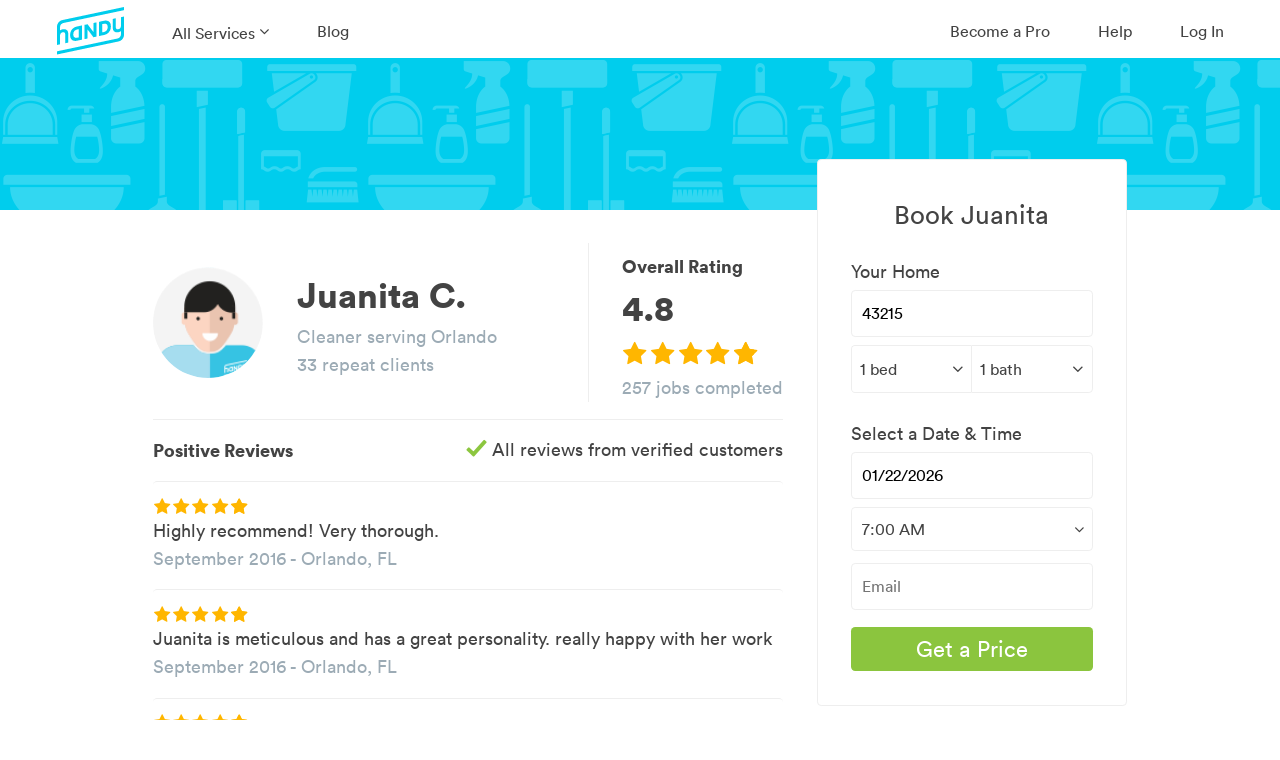

--- FILE ---
content_type: application/javascript
request_url: https://cache.hbfiles.com/assets/newrelic_ignored_errors-83d3aadbead42c7e0d95d270341e67d0139ab49f22b7d4934596c9d1a7a3d98c.js
body_size: 113
content:
!function(){function n(n){return e.some(function(e){return n.message&&n.message.includes(e.name)})}var e=[{name:"PaymentAutofillConfig",message:"Can't find variable:PaymentAutofillConfig"}];window.newrelic&&window.newrelic.setErrorHandler(function(e){return n(e)?!0:!1})}();